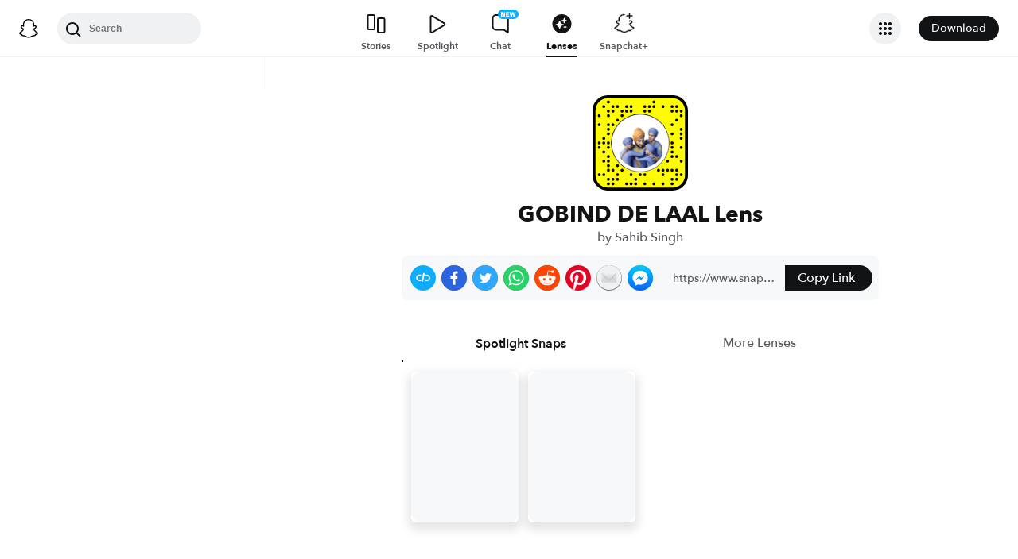

--- FILE ---
content_type: image/svg+xml
request_url: https://app.snapchat.com/web/deeplink/snapcode?data=04a7933057ed4466ac5837401ed663ca&version=1&type=svg
body_size: 103511
content:
<?xml version="1.0" encoding="UTF-8" standalone="no"?>
<svg xmlns:xlink="http://www.w3.org/1999/xlink" height="320" version="1.1" viewBox="0 0 320 320" width="320" xmlns="http://www.w3.org/2000/svg">
  <defs>
    <rect height="320" id="rect" rx="51.2" width="320" x="0" y="0"/>
    <clipPath id="clip">
      <use xlink:href="#rect"/>
    </clipPath>
  </defs>
  <image clip-path="url(#clip)" height="62.0%" width="62.0%" x="61.25" xlink:href="[data-uri]" y="61.25"/>
  <path d="M60,160C60,104.78,104.78,60,160,60L160,60C215.22,60,260,104.78,260,160L260,160C260,215.22,215.22,260,160,260L160,260C104.78,260,60,215.22,60,160L60,160M0,268.8C0,297.07,22.93,320,51.2,320L268.8,320C297.07,320,320,297.07,320,268.8L320,51.2C320,22.93,297.07,0,268.8,0L51.2,0C22.93,0,0,22.93,0,51.2L0,268.8" fill="#000000"/>
  <path d="M10,51.2C10,28.45,28.45,10,51.2,10L268.8,10C291.55,10,310,28.45,310,51.2L310,268.8C310,291.55,291.55,310,268.8,310L51.2,310C28.45,310,10,291.55,10,268.8L10,51.2M53.16,17.63A5,5,0,0,0,53.16,27.63A5,5,0,0,0,53.16,17.63M205.79,17.63A5,5,0,0,0,205.79,27.63A5,5,0,0,0,205.79,17.63M37.89,32.89A5,5,0,0,0,37.89,42.89A5,5,0,0,0,37.89,32.89M68.42,32.89A5,5,0,0,0,68.42,42.89A5,5,0,0,0,68.42,32.89M83.68,32.89A5,5,0,0,0,83.68,42.89A5,5,0,0,0,83.68,32.89M114.21,32.89A5,5,0,0,0,114.21,42.89A5,5,0,0,0,114.21,32.89M129.47,32.89A5,5,0,0,0,129.47,42.89A5,5,0,0,0,129.47,32.89M175.26,32.89A5,5,0,0,0,175.26,42.89A5,5,0,0,0,175.26,32.89M190.53,32.89A5,5,0,0,0,190.53,42.89A5,5,0,0,0,190.53,32.89M205.79,32.89A5,5,0,0,0,205.79,42.89A5,5,0,0,0,205.79,32.89M236.32,32.89A5,5,0,0,0,236.32,42.89A5,5,0,0,0,236.32,32.89M266.84,32.89A5,5,0,0,0,266.84,42.89A5,5,0,0,0,266.84,32.89M282.11,32.89A5,5,0,0,0,282.11,42.89A5,5,0,0,0,282.11,32.89M53.16,48.16A5,5,0,0,0,53.16,58.16A5,5,0,0,0,53.16,48.16M68.42,48.16A5,5,0,0,0,68.42,58.16A5,5,0,0,0,68.42,48.16M98.95,48.16A5,5,0,0,0,98.95,58.16A5,5,0,0,0,98.95,48.16M114.21,48.16A5,5,0,0,0,114.21,58.16A5,5,0,0,0,114.21,48.16M129.47,48.16A5,5,0,0,0,129.47,58.16A5,5,0,0,0,129.47,48.16M175.26,48.16A5,5,0,0,0,175.26,58.16A5,5,0,0,0,175.26,48.16M190.53,48.16A5,5,0,0,0,190.53,58.16A5,5,0,0,0,190.53,48.16M266.84,48.16A5,5,0,0,0,266.84,58.16A5,5,0,0,0,266.84,48.16M282.11,48.16A5,5,0,0,0,282.11,58.16A5,5,0,0,0,282.11,48.16M297.37,48.16A5,5,0,0,0,297.37,58.16A5,5,0,0,0,297.37,48.16M22.63,63.42A5,5,0,0,0,22.63,73.42A5,5,0,0,0,22.63,63.42M53.16,63.42A5,5,0,0,0,53.16,73.42A5,5,0,0,0,53.16,63.42M98.95,63.42A5,5,0,0,0,98.95,73.42A5,5,0,0,0,98.95,63.42M297.37,63.42A5,5,0,0,0,297.37,73.42A5,5,0,0,0,297.37,63.42M83.68,78.68A5,5,0,0,0,83.68,88.68A5,5,0,0,0,83.68,78.68M282.11,78.68A5,5,0,0,0,282.11,88.68A5,5,0,0,0,282.11,78.68M22.63,93.95A5,5,0,0,0,22.63,103.95A5,5,0,0,0,22.63,93.95M53.16,93.95A5,5,0,0,0,53.16,103.95A5,5,0,0,0,53.16,93.95M68.42,93.95A5,5,0,0,0,68.42,103.95A5,5,0,0,0,68.42,93.95M266.84,93.95A5,5,0,0,0,266.84,103.95A5,5,0,0,0,266.84,93.95M53.16,109.21A5,5,0,0,0,53.16,119.21A5,5,0,0,0,53.16,109.21M297.37,109.21A5,5,0,0,0,297.37,119.21A5,5,0,0,0,297.37,109.21M53.16,124.47A5,5,0,0,0,53.16,134.47A5,5,0,0,0,53.16,124.47M266.84,124.47A5,5,0,0,0,266.84,134.47A5,5,0,0,0,266.84,124.47M297.37,124.47A5,5,0,0,0,297.37,134.47A5,5,0,0,0,297.37,124.47M37.89,139.74A5,5,0,0,0,37.89,149.74A5,5,0,0,0,37.89,139.74M297.37,139.74A5,5,0,0,0,297.37,149.74A5,5,0,0,0,297.37,139.74M22.63,155A5,5,0,0,0,22.63,165A5,5,0,0,0,22.63,155M37.89,155A5,5,0,0,0,37.89,165A5,5,0,0,0,37.89,155M53.16,155A5,5,0,0,0,53.16,165A5,5,0,0,0,53.16,155M266.84,155A5,5,0,0,0,266.84,165A5,5,0,0,0,266.84,155M22.63,170.26A5,5,0,0,0,22.63,180.26A5,5,0,0,0,22.63,170.26M53.16,170.26A5,5,0,0,0,53.16,180.26A5,5,0,0,0,53.16,170.26M266.84,170.26A5,5,0,0,0,266.84,180.26A5,5,0,0,0,266.84,170.26M297.37,170.26A5,5,0,0,0,297.37,180.26A5,5,0,0,0,297.37,170.26M37.89,185.53A5,5,0,0,0,37.89,195.53A5,5,0,0,0,37.89,185.53M266.84,185.53A5,5,0,0,0,266.84,195.53A5,5,0,0,0,266.84,185.53M53.16,200.79A5,5,0,0,0,53.16,210.79A5,5,0,0,0,53.16,200.79M266.84,200.79A5,5,0,0,0,266.84,210.79A5,5,0,0,0,266.84,200.79M282.11,200.79A5,5,0,0,0,282.11,210.79A5,5,0,0,0,282.11,200.79M37.89,216.05A5,5,0,0,0,37.89,226.05A5,5,0,0,0,37.89,216.05M53.16,216.05A5,5,0,0,0,53.16,226.05A5,5,0,0,0,53.16,216.05M251.58,216.05A5,5,0,0,0,251.58,226.05A5,5,0,0,0,251.58,216.05M297.37,216.05A5,5,0,0,0,297.37,226.05A5,5,0,0,0,297.37,216.05M53.16,231.32A5,5,0,0,0,53.16,241.32A5,5,0,0,0,53.16,231.32M83.68,231.32A5,5,0,0,0,83.68,241.32A5,5,0,0,0,83.68,231.32M53.16,246.58A5,5,0,0,0,53.16,256.58A5,5,0,0,0,53.16,246.58M68.42,246.58A5,5,0,0,0,68.42,256.58A5,5,0,0,0,68.42,246.58M98.95,246.58A5,5,0,0,0,98.95,256.58A5,5,0,0,0,98.95,246.58M221.05,246.58A5,5,0,0,0,221.05,256.58A5,5,0,0,0,221.05,246.58M236.32,246.58A5,5,0,0,0,236.32,256.58A5,5,0,0,0,236.32,246.58M251.58,246.58A5,5,0,0,0,251.58,256.58A5,5,0,0,0,251.58,246.58M266.84,246.58A5,5,0,0,0,266.84,256.58A5,5,0,0,0,266.84,246.58M282.11,246.58A5,5,0,0,0,282.11,256.58A5,5,0,0,0,282.11,246.58M22.63,261.84A5,5,0,0,0,22.63,271.84A5,5,0,0,0,22.63,261.84M37.89,261.84A5,5,0,0,0,37.89,271.84A5,5,0,0,0,37.89,261.84M83.68,261.84A5,5,0,0,0,83.68,271.84A5,5,0,0,0,83.68,261.84M129.47,261.84A5,5,0,0,0,129.47,271.84A5,5,0,0,0,129.47,261.84M160,261.84A5,5,0,0,0,160,271.84A5,5,0,0,0,160,261.84M175.26,261.84A5,5,0,0,0,175.26,271.84A5,5,0,0,0,175.26,261.84M236.32,261.84A5,5,0,0,0,236.32,271.84A5,5,0,0,0,236.32,261.84M282.11,261.84A5,5,0,0,0,282.11,271.84A5,5,0,0,0,282.11,261.84M297.37,261.84A5,5,0,0,0,297.37,271.84A5,5,0,0,0,297.37,261.84M53.16,277.11A5,5,0,0,0,53.16,287.11A5,5,0,0,0,53.16,277.11M68.42,277.11A5,5,0,0,0,68.42,287.11A5,5,0,0,0,68.42,277.11M83.68,277.11A5,5,0,0,0,83.68,287.11A5,5,0,0,0,83.68,277.11M144.74,277.11A5,5,0,0,0,144.74,287.11A5,5,0,0,0,144.74,277.11M266.84,277.11A5,5,0,0,0,266.84,287.11A5,5,0,0,0,266.84,277.11M282.11,277.11A5,5,0,0,0,282.11,287.11A5,5,0,0,0,282.11,277.11M53.16,292.37A5,5,0,0,0,53.16,302.37A5,5,0,0,0,53.16,292.37M68.42,292.37A5,5,0,0,0,68.42,302.37A5,5,0,0,0,68.42,292.37M114.21,292.37A5,5,0,0,0,114.21,302.37A5,5,0,0,0,114.21,292.37M129.47,292.37A5,5,0,0,0,129.47,302.37A5,5,0,0,0,129.47,292.37M144.74,292.37A5,5,0,0,0,144.74,302.37A5,5,0,0,0,144.74,292.37M175.26,292.37A5,5,0,0,0,175.26,302.37A5,5,0,0,0,175.26,292.37M205.79,292.37A5,5,0,0,0,205.79,302.37A5,5,0,0,0,205.79,292.37M236.32,292.37A5,5,0,0,0,236.32,302.37A5,5,0,0,0,236.32,292.37M266.84,292.37A5,5,0,0,0,266.84,302.37A5,5,0,0,0,266.84,292.37M62,160C62,214.12,105.88,258,160,258L160,258C214.12,258,258,214.12,258,160L258,160C258,105.88,214.12,62,160,62L160,62C105.88,62,62,105.88,62,160L62,160" fill="#FFFC00"/>
</svg>
